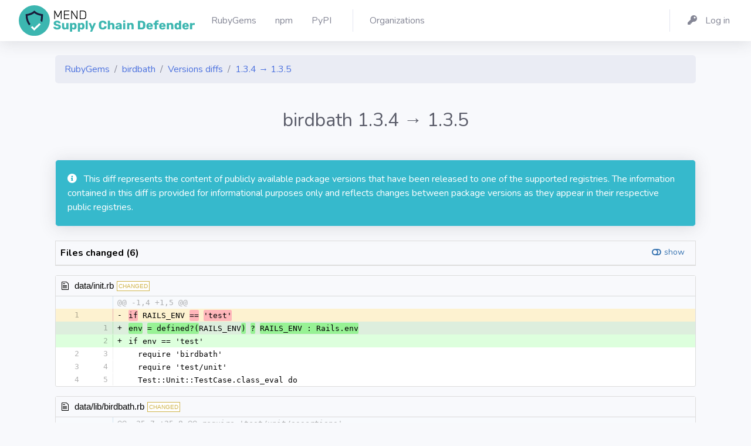

--- FILE ---
content_type: text/html; charset=utf-8
request_url: https://my.diffend.io/gems/birdbath/1.3.4/1.3.5
body_size: 8938
content:
<!DOCTYPE html>
<html>
<head>
<title>
RubyGems - birdbath - Versions diffs - 1.3.4 → 1.3.5 - Mend - Supply Chain Defender
</title>
<link rel="icon" type="image/png" href="/packs/media/images/production/favicons/favicon-32x32-fa0286238d4d512e71dba3881cbbcc42.png" />
<link rel="mask-icon" type="image/x-icon" href="/packs/media/images/production/favicons/favicon-786db6a85c0dea068c1a7047338024d2.svg" />
<link rel="apple-touch-icon" type="image/png" href="/packs/media/images/production/favicons/apple-touch-icon-11491aa2351c88b3b48534d1576a2ff9.png" />
<link rel="shortcut icon" type="image/x-icon" href="/packs/media/images/production/favicons/favicon-81c62e5500c39bd10e99844e94455995.ico" />
<meta name="csrf-param" content="authenticity_token" />
<meta name="csrf-token" content="KYD6S5inzlLbNasD34jucFkizPzrlCufiWuNqVhK3z9c5OglJICqQcJKYUaHAxVw5bjt3Pr5XcT6FGMbdU4LWw" />

<meta content='no-cache' name='turbolinks-cache-control'>
<meta content='width=device-width, initial-scale=1' name='viewport'>
<link rel="stylesheet" href="/packs/css/application-ecc0d4374a4035b6314d.css" media="all" />
<script src="/packs/js/application-4706c1ae5823f27fbdc6.js" data-turbolinks-track="reload"></script>
<link href='https://cdn.jsdelivr.net/npm/tom-select@2.4.3/dist/css/tom-select.bootstrap4.min.css' rel='stylesheet'>
<link href='https://fonts.googleapis.com/css?family=Nunito:200,200i,300,300i,400,400i,600,600i,700,700i,800,800i,900,900i' rel='stylesheet'>

</head>
<body class='registries ruby_gems diffs' id='page-top'>
<div id='wrapper'>
<div class='d-flex flex-column' id='content-wrapper'>
<div id='content'>
<nav class='navbar navbar-expand navbar-light bg-white topbar mb-4 shadow'>
<a class='sidebar-brand d-flex align-items-center justify-content-center' href='/'>
<div class='sidebar-brand-text mx-3 d-none d-xxl-block d-xl-block'>
<img alt="Diffend" src="/packs/media/images/production/logos/vertical-dark-5363ad390f9fcfd11bfecf89a3fb60f1.svg" />
</div>
</a>
<div class='container'>
<ul class='navbar-nav'>
<li class='nav-item'>
<a class='nav-link' href='/gems'>
<span class='mr-2 d-none d-lg-inline text-gray-600'>
RubyGems
</span>
</a>
</li>
<li class='nav-item'>
<a class='nav-link' href='/npm'>
<span class='mr-2 d-none d-lg-inline text-gray-600'>
npm
</span>
</a>
</li>
<li class='nav-item'>
<a class='nav-link' href='/pypi'>
<span class='mr-2 d-none d-lg-inline text-gray-600'>
PyPI
</span>
</a>
</li>
<div class='topbar-divider d-sm-block'></div>
<li class='nav-item'>
<a class='nav-link' href='/organizations'>
<span class='mr-2 d-none d-lg-inline text-gray-600'>
Organizations
</span>
</a>
</li>

</ul>
<ul class='navbar-nav'>
<div class='topbar-divider d-none d-sm-block'></div>
<li class='nav-item'>
<a class='nav-link' href='/users/sign_in'>
<span class='mr-2 d-none d-lg-inline text-gray-600'>
<i class='fas fa-key fa-fw mr-2'></i>
Log in
</span>
</a>
</li>

</ul>
</div>
</nav>

<div class='container'>
<div class='row'>
<div class='col mb-1'>
<nav>
<ol class='breadcrumb'>
<li class='breadcrumb-item'>
<a href="/gems">RubyGems</a>
</li>
<li class='breadcrumb-item'>
<a href="/gems/birdbath">birdbath</a>
</li>
<li class='breadcrumb-item'>
<a href="/gems/birdbath">Versions diffs</a>
</li>
<li class='breadcrumb-item'>
<a href="/gems/birdbath/1.3.4/1.3.5">1.3.4 → 1.3.5</a>
</li>
</ol>
</nav>
</div>
</div>


<div class='row'>
<div class='col'>
<div class='text-right mb-4'>

</div>
</div>
</div>
<div class='row'>
<div class='col align-items-center mb-4'>
<div class='text-center'>
<h2 class='text-gray-800'>
birdbath
1.3.4
→
1.3.5
</h2>
</div>
</div>
</div>

<div data-diff-id='06f1e3f1-35a1-4194-a2c6-699fa1cc6ed7' data-diff-state='finished' id='diff-id'>
<div class='row'>
<div class='col pt-2 text-black'>
<div class='row'>
</div>

<div class='mb-4 mt-2'>
<div class='card bg-info text-white shadow'>
<div class='card-body'>
<span class='icon text-white-100 mr-2'>
<i class='fas fa-info-circle'></i>

</span>
This diff represents the content of publicly available package versions that have been released to one of the supported registries. The information contained in this diff is provided for informational purposes only and reflects changes between package versions as they appear in their respective public registries.
</div>
</div>

</div>

<div id='diff'>
<div class='mb-3'>
  <div class="d2h-file-list-wrapper">
    <div class="d2h-file-list-header">
        <span class="d2h-file-list-title">Files changed (6)</span>
        <a class="d2h-file-switch d2h-hide">hide</a>
        <a class="d2h-file-switch d2h-show">show</a>
    </div>
    <ol class="d2h-file-list">
    <li class="d2h-file-list-line">
    <span class="d2h-file-name-wrapper">
      <svg aria-hidden="true" class="d2h-icon d2h-changed" height="16" title="modified" version="1.1"
           viewBox="0 0 14 16" width="14">
          <path d="M13 1H1C0.45 1 0 1.45 0 2v12c0 0.55 0.45 1 1 1h12c0.55 0 1-0.45 1-1V2c0-0.55-0.45-1-1-1z m0 13H1V2h12v12zM4 8c0-1.66 1.34-3 3-3s3 1.34 3 3-1.34 3-3 3-3-1.34-3-3z"></path>
      </svg>      <a href="/gems/birdbath/1.3.4/1.3.5/page/1#d2h-380823" class="d2h-file-name">data/init.rb</a>
      <span class="d2h-file-stats">
          <span class="d2h-lines-added">+2</span>
          <span class="d2h-lines-deleted">-1</span>
      </span>
    </span>
</li>
<li class="d2h-file-list-line">
    <span class="d2h-file-name-wrapper">
      <svg aria-hidden="true" class="d2h-icon d2h-changed" height="16" title="modified" version="1.1"
           viewBox="0 0 14 16" width="14">
          <path d="M13 1H1C0.45 1 0 1.45 0 2v12c0 0.55 0.45 1 1 1h12c0.55 0 1-0.45 1-1V2c0-0.55-0.45-1-1-1z m0 13H1V2h12v12zM4 8c0-1.66 1.34-3 3-3s3 1.34 3 3-1.34 3-3 3-3-1.34-3-3z"></path>
      </svg>      <a href="/gems/birdbath/1.3.4/1.3.5/page/1#d2h-010371" class="d2h-file-name">data/lib/birdbath.rb</a>
      <span class="d2h-file-stats">
          <span class="d2h-lines-added">+2</span>
          <span class="d2h-lines-deleted">-1</span>
      </span>
    </span>
</li>
<li class="d2h-file-list-line">
    <span class="d2h-file-name-wrapper">
      <svg aria-hidden="true" class="d2h-icon d2h-changed" height="16" title="modified" version="1.1"
           viewBox="0 0 14 16" width="14">
          <path d="M13 1H1C0.45 1 0 1.45 0 2v12c0 0.55 0.45 1 1 1h12c0.55 0 1-0.45 1-1V2c0-0.55-0.45-1-1-1z m0 13H1V2h12v12zM4 8c0-1.66 1.34-3 3-3s3 1.34 3 3-1.34 3-3 3-3-1.34-3-3z"></path>
      </svg>      <a href="/gems/birdbath/1.3.4/1.3.5/page/1#d2h-871718" class="d2h-file-name">data/lib/birdbath/version.rb</a>
      <span class="d2h-file-stats">
          <span class="d2h-lines-added">+1</span>
          <span class="d2h-lines-deleted">-1</span>
      </span>
    </span>
</li>
<li class="d2h-file-list-line">
    <span class="d2h-file-name-wrapper">
      <svg aria-hidden="true" class="d2h-icon d2h-changed" height="16" title="modified" version="1.1"
           viewBox="0 0 14 16" width="14">
          <path d="M13 1H1C0.45 1 0 1.45 0 2v12c0 0.55 0.45 1 1 1h12c0.55 0 1-0.45 1-1V2c0-0.55-0.45-1-1-1z m0 13H1V2h12v12zM4 8c0-1.66 1.34-3 3-3s3 1.34 3 3-1.34 3-3 3-3-1.34-3-3z"></path>
      </svg>      <a href="/gems/birdbath/1.3.4/1.3.5/page/1#d2h-218575" class="d2h-file-name">data/test/birdbath_test.rb</a>
      <span class="d2h-file-stats">
          <span class="d2h-lines-added">+2</span>
          <span class="d2h-lines-deleted">-2</span>
      </span>
    </span>
</li>
<li class="d2h-file-list-line">
    <span class="d2h-file-name-wrapper">
      <svg aria-hidden="true" class="d2h-icon d2h-changed" height="16" title="modified" version="1.1"
           viewBox="0 0 14 16" width="14">
          <path d="M13 1H1C0.45 1 0 1.45 0 2v12c0 0.55 0.45 1 1 1h12c0.55 0 1-0.45 1-1V2c0-0.55-0.45-1-1-1z m0 13H1V2h12v12zM4 8c0-1.66 1.34-3 3-3s3 1.34 3 3-1.34 3-3 3-3-1.34-3-3z"></path>
      </svg>      <a href="/gems/birdbath/1.3.4/1.3.5/page/1#d2h-052552" class="d2h-file-name">data/test/helper.rb</a>
      <span class="d2h-file-stats">
          <span class="d2h-lines-added">+4</span>
          <span class="d2h-lines-deleted">-4</span>
      </span>
    </span>
</li>
<li class="d2h-file-list-line">
    <span class="d2h-file-name-wrapper">
      <svg aria-hidden="true" class="d2h-icon d2h-changed" height="16" title="modified" version="1.1"
           viewBox="0 0 14 16" width="14">
          <path d="M13 1H1C0.45 1 0 1.45 0 2v12c0 0.55 0.45 1 1 1h12c0.55 0 1-0.45 1-1V2c0-0.55-0.45-1-1-1z m0 13H1V2h12v12zM4 8c0-1.66 1.34-3 3-3s3 1.34 3 3-1.34 3-3 3-3-1.34-3-3z"></path>
      </svg>      <a href="/gems/birdbath/1.3.4/1.3.5/page/1#d2h-004177" class="d2h-file-name">metadata</a>
      <span class="d2h-file-stats">
          <span class="d2h-lines-added">+44</span>
          <span class="d2h-lines-deleted">-21</span>
      </span>
    </span>
</li>
    </ol>
</div>
</div>
    <div id="d2h-380823" class="d2h-file-wrapper" data-lang="rb">
    <div class="d2h-file-header">
    <span class="d2h-file-name-wrapper">
    <svg aria-hidden="true" class="d2h-icon" height="16" version="1.1" viewBox="0 0 12 16" width="12">
        <path d="M6 5H2v-1h4v1zM2 8h7v-1H2v1z m0 2h7v-1H2v1z m0 2h7v-1H2v1z m10-7.5v9.5c0 0.55-0.45 1-1 1H1c-0.55 0-1-0.45-1-1V2c0-0.55 0.45-1 1-1h7.5l3.5 3.5z m-1 0.5L8 2H1v12h10V5z"></path>
    </svg>    <span class="d2h-file-name"><a href="#d2h-380823">data/init.rb</a></span>
    <span class="d2h-tag d2h-changed d2h-changed-tag">CHANGED</span></span>
    </div>
    <div class="d2h-file-diff">
        <div class="d2h-code-wrapper">
            <table class="d2h-diff-table">
                <tbody class="d2h-diff-tbody">
                <tr>
    <td class="d2h-code-linenumber d2h-info"></td>
    <td class="d2h-info">
        <div class="d2h-code-line d2h-info">@@ -1,4 +1,5 @@</div>
    </td>
</tr><tr>
    <td class="d2h-code-linenumber d2h-del d2h-change">
      <div class="line-num1">1</div>
<div class="line-num2"></div>
    </a></td>
    <td class="d2h-del d2h-change">
        <div class="d2h-code-line d2h-del d2h-change">
            <span class="d2h-code-line-prefix">-</span>
            <span class="d2h-code-line-ctn"><del>if</del> RAILS_ENV <del>==</del> <del>&#x27;test&#x27;</del></span>
        </div>
    </td>
</tr><tr>
    <td class="d2h-code-linenumber d2h-ins d2h-change">
      <div class="line-num1"></div>
<div class="line-num2">1</div>
    </a></td>
    <td class="d2h-ins d2h-change">
        <div class="d2h-code-line d2h-ins d2h-change">
            <span class="d2h-code-line-prefix">+</span>
            <span class="d2h-code-line-ctn"><ins>env</ins> <ins>= defined?(</ins>RAILS_ENV<ins>)</ins> <ins>?</ins> <ins>RAILS_ENV : Rails.env</ins></span>
        </div>
    </td>
</tr><tr>
    <td id="d2h-380823-41" class="d2h-code-linenumber d2h-ins"><a href="#d2h-380823-41">
      <div class="line-num1"></div>
<div class="line-num2">2</div>
    </a></td>
    <td class="d2h-ins">
        <div class="d2h-code-line d2h-ins">
            <span class="d2h-code-line-prefix">+</span>
            <span class="d2h-code-line-ctn">if env == &#x27;test&#x27;</span>
        </div>
    </td>
</tr><tr>
    <td id="d2h-380823-52" class="d2h-code-linenumber d2h-cntx"><a href="#d2h-380823-52">
      <div class="line-num1">2</div>
<div class="line-num2">3</div>
    </a></td>
    <td class="d2h-cntx">
        <div class="d2h-code-line d2h-cntx">
            <span class="d2h-code-line-prefix">&nbsp;</span>
            <span class="d2h-code-line-ctn">  require &#x27;birdbath&#x27;</span>
        </div>
    </td>
</tr><tr>
    <td id="d2h-380823-63" class="d2h-code-linenumber d2h-cntx"><a href="#d2h-380823-63">
      <div class="line-num1">3</div>
<div class="line-num2">4</div>
    </a></td>
    <td class="d2h-cntx">
        <div class="d2h-code-line d2h-cntx">
            <span class="d2h-code-line-prefix">&nbsp;</span>
            <span class="d2h-code-line-ctn">  require &#x27;test&#x2F;unit&#x27;</span>
        </div>
    </td>
</tr><tr>
    <td id="d2h-380823-74" class="d2h-code-linenumber d2h-cntx"><a href="#d2h-380823-74">
      <div class="line-num1">4</div>
<div class="line-num2">5</div>
    </a></td>
    <td class="d2h-cntx">
        <div class="d2h-code-line d2h-cntx">
            <span class="d2h-code-line-prefix">&nbsp;</span>
            <span class="d2h-code-line-ctn">  Test::Unit::TestCase.class_eval do</span>
        </div>
    </td>
</tr>
                </tbody>
            </table>
        </div>
    </div>
</div>
<div id="d2h-010371" class="d2h-file-wrapper" data-lang="rb">
    <div class="d2h-file-header">
    <span class="d2h-file-name-wrapper">
    <svg aria-hidden="true" class="d2h-icon" height="16" version="1.1" viewBox="0 0 12 16" width="12">
        <path d="M6 5H2v-1h4v1zM2 8h7v-1H2v1z m0 2h7v-1H2v1z m0 2h7v-1H2v1z m10-7.5v9.5c0 0.55-0.45 1-1 1H1c-0.55 0-1-0.45-1-1V2c0-0.55 0.45-1 1-1h7.5l3.5 3.5z m-1 0.5L8 2H1v12h10V5z"></path>
    </svg>    <span class="d2h-file-name"><a href="#d2h-010371">data/lib/birdbath.rb</a></span>
    <span class="d2h-tag d2h-changed d2h-changed-tag">CHANGED</span></span>
    </div>
    <div class="d2h-file-diff">
        <div class="d2h-code-wrapper">
            <table class="d2h-diff-table">
                <tbody class="d2h-diff-tbody">
                <tr>
    <td class="d2h-code-linenumber d2h-info"></td>
    <td class="d2h-info">
        <div class="d2h-code-line d2h-info">@@ -25,7 +25,8 @@ require &#x27;test&#x2F;unit&#x2F;assertions&#x27;</div>
    </td>
</tr><tr>
    <td id="d2h-010371-108" class="d2h-code-linenumber d2h-cntx"><a href="#d2h-010371-108">
      <div class="line-num1">25</div>
<div class="line-num2">25</div>
    </a></td>
    <td class="d2h-cntx">
        <div class="d2h-code-line d2h-cntx">
            <span class="d2h-code-line-prefix">&nbsp;</span>
            <span class="d2h-code-line-ctn"><br></span>
        </div>
    </td>
</tr><tr>
    <td id="d2h-010371-119" class="d2h-code-linenumber d2h-cntx"><a href="#d2h-010371-119">
      <div class="line-num1">26</div>
<div class="line-num2">26</div>
    </a></td>
    <td class="d2h-cntx">
        <div class="d2h-code-line d2h-cntx">
            <span class="d2h-code-line-prefix">&nbsp;</span>
            <span class="d2h-code-line-ctn">module Birdbath </span>
        </div>
    </td>
</tr><tr>
    <td id="d2h-010371-130" class="d2h-code-linenumber d2h-cntx"><a href="#d2h-010371-130">
      <div class="line-num1">27</div>
<div class="line-num2">27</div>
    </a></td>
    <td class="d2h-cntx">
        <div class="d2h-code-line d2h-cntx">
            <span class="d2h-code-line-prefix">&nbsp;</span>
            <span class="d2h-code-line-ctn">  def self.migration_dir</span>
        </div>
    </td>
</tr><tr>
    <td class="d2h-code-linenumber d2h-del d2h-change">
      <div class="line-num1">28</div>
<div class="line-num2"></div>
    </a></td>
    <td class="d2h-del d2h-change">
        <div class="d2h-code-line d2h-del d2h-change">
            <span class="d2h-code-line-prefix">-</span>
            <span class="d2h-code-line-ctn">    <del>@migration_dir</del> <del>||</del> <del>File.expand_path</del>(RAILS_ROOT <del>+</del> <del>&#x27;&#x2F;db&#x2F;migrate&#x27;)</del></span>
        </div>
    </td>
</tr><tr>
    <td class="d2h-code-linenumber d2h-ins d2h-change">
      <div class="line-num1"></div>
<div class="line-num2">28</div>
    </a></td>
    <td class="d2h-ins d2h-change">
        <div class="d2h-code-line d2h-ins d2h-change">
            <span class="d2h-code-line-prefix">+</span>
            <span class="d2h-code-line-ctn">    <ins>root</ins> <ins>=</ins> <ins>defined?</ins>(RAILS_ROOT<ins>)</ins> <ins>?</ins> <ins>RAILS_ROOT : Rails.root.to_s</ins></span>
        </div>
    </td>
</tr><tr>
    <td id="d2h-010371-163" class="d2h-code-linenumber d2h-ins"><a href="#d2h-010371-163">
      <div class="line-num1"></div>
<div class="line-num2">29</div>
    </a></td>
    <td class="d2h-ins">
        <div class="d2h-code-line d2h-ins">
            <span class="d2h-code-line-prefix">+</span>
            <span class="d2h-code-line-ctn">    @migration_dir || File.expand_path(root + &#x27;&#x2F;db&#x2F;migrate&#x27;)</span>
        </div>
    </td>
</tr><tr>
    <td id="d2h-010371-174" class="d2h-code-linenumber d2h-cntx"><a href="#d2h-010371-174">
      <div class="line-num1">29</div>
<div class="line-num2">30</div>
    </a></td>
    <td class="d2h-cntx">
        <div class="d2h-code-line d2h-cntx">
            <span class="d2h-code-line-prefix">&nbsp;</span>
            <span class="d2h-code-line-ctn">  end</span>
        </div>
    </td>
</tr><tr>
    <td id="d2h-010371-185" class="d2h-code-linenumber d2h-cntx"><a href="#d2h-010371-185">
      <div class="line-num1">30</div>
<div class="line-num2">31</div>
    </a></td>
    <td class="d2h-cntx">
        <div class="d2h-code-line d2h-cntx">
            <span class="d2h-code-line-prefix">&nbsp;</span>
            <span class="d2h-code-line-ctn"><br></span>
        </div>
    </td>
</tr><tr>
    <td id="d2h-010371-196" class="d2h-code-linenumber d2h-cntx"><a href="#d2h-010371-196">
      <div class="line-num1">31</div>
<div class="line-num2">32</div>
    </a></td>
    <td class="d2h-cntx">
        <div class="d2h-code-line d2h-cntx">
            <span class="d2h-code-line-prefix">&nbsp;</span>
            <span class="d2h-code-line-ctn">  #</span>
        </div>
    </td>
</tr>
                </tbody>
            </table>
        </div>
    </div>
</div>
<div id="d2h-871718" class="d2h-file-wrapper" data-lang="rb">
    <div class="d2h-file-header">
    <span class="d2h-file-name-wrapper">
    <svg aria-hidden="true" class="d2h-icon" height="16" version="1.1" viewBox="0 0 12 16" width="12">
        <path d="M6 5H2v-1h4v1zM2 8h7v-1H2v1z m0 2h7v-1H2v1z m0 2h7v-1H2v1z m10-7.5v9.5c0 0.55-0.45 1-1 1H1c-0.55 0-1-0.45-1-1V2c0-0.55 0.45-1 1-1h7.5l3.5 3.5z m-1 0.5L8 2H1v12h10V5z"></path>
    </svg>    <span class="d2h-file-name"><a href="#d2h-871718">data/lib/birdbath/version.rb</a></span>
    <span class="d2h-tag d2h-changed d2h-changed-tag">CHANGED</span></span>
    </div>
    <div class="d2h-file-diff">
        <div class="d2h-code-wrapper">
            <table class="d2h-diff-table">
                <tbody class="d2h-diff-tbody">
                <tr>
    <td class="d2h-code-linenumber d2h-info"></td>
    <td class="d2h-info">
        <div class="d2h-code-line d2h-info">@@ -1,3 +1,3 @@</div>
    </td>
</tr><tr>
    <td id="d2h-871718-230" class="d2h-code-linenumber d2h-cntx"><a href="#d2h-871718-230">
      <div class="line-num1">1</div>
<div class="line-num2">1</div>
    </a></td>
    <td class="d2h-cntx">
        <div class="d2h-code-line d2h-cntx">
            <span class="d2h-code-line-prefix">&nbsp;</span>
            <span class="d2h-code-line-ctn">module Birdbath</span>
        </div>
    </td>
</tr><tr>
    <td class="d2h-code-linenumber d2h-del d2h-change">
      <div class="line-num1">2</div>
<div class="line-num2"></div>
    </a></td>
    <td class="d2h-del d2h-change">
        <div class="d2h-code-line d2h-del d2h-change">
            <span class="d2h-code-line-prefix">-</span>
            <span class="d2h-code-line-ctn">  VERSION = &quot;1.3.<del>4</del>&quot;</span>
        </div>
    </td>
</tr><tr>
    <td class="d2h-code-linenumber d2h-ins d2h-change">
      <div class="line-num1"></div>
<div class="line-num2">2</div>
    </a></td>
    <td class="d2h-ins d2h-change">
        <div class="d2h-code-line d2h-ins d2h-change">
            <span class="d2h-code-line-prefix">+</span>
            <span class="d2h-code-line-ctn">  VERSION = &quot;1.3.<ins>5</ins>&quot;</span>
        </div>
    </td>
</tr><tr>
    <td id="d2h-871718-263" class="d2h-code-linenumber d2h-cntx"><a href="#d2h-871718-263">
      <div class="line-num1">3</div>
<div class="line-num2">3</div>
    </a></td>
    <td class="d2h-cntx">
        <div class="d2h-code-line d2h-cntx">
            <span class="d2h-code-line-prefix">&nbsp;</span>
            <span class="d2h-code-line-ctn">end</span>
        </div>
    </td>
</tr>
                </tbody>
            </table>
        </div>
    </div>
</div>
<div id="d2h-218575" class="d2h-file-wrapper" data-lang="rb">
    <div class="d2h-file-header">
    <span class="d2h-file-name-wrapper">
    <svg aria-hidden="true" class="d2h-icon" height="16" version="1.1" viewBox="0 0 12 16" width="12">
        <path d="M6 5H2v-1h4v1zM2 8h7v-1H2v1z m0 2h7v-1H2v1z m0 2h7v-1H2v1z m10-7.5v9.5c0 0.55-0.45 1-1 1H1c-0.55 0-1-0.45-1-1V2c0-0.55 0.45-1 1-1h7.5l3.5 3.5z m-1 0.5L8 2H1v12h10V5z"></path>
    </svg>    <span class="d2h-file-name"><a href="#d2h-218575">data/test/birdbath_test.rb</a></span>
    <span class="d2h-tag d2h-changed d2h-changed-tag">CHANGED</span></span>
    </div>
    <div class="d2h-file-diff">
        <div class="d2h-code-wrapper">
            <table class="d2h-diff-table">
                <tbody class="d2h-diff-tbody">
                <tr>
    <td class="d2h-code-linenumber d2h-info"></td>
    <td class="d2h-info">
        <div class="d2h-code-line d2h-info">@@ -245,10 +245,10 @@ class BirdbathTest &lt; Test::Unit::TestCase</div>
    </td>
</tr><tr>
    <td id="d2h-218575-297" class="d2h-code-linenumber d2h-cntx"><a href="#d2h-218575-297">
      <div class="line-num1">245</div>
<div class="line-num2">245</div>
    </a></td>
    <td class="d2h-cntx">
        <div class="d2h-code-line d2h-cntx">
            <span class="d2h-code-line-prefix">&nbsp;</span>
            <span class="d2h-code-line-ctn">  end</span>
        </div>
    </td>
</tr><tr>
    <td id="d2h-218575-308" class="d2h-code-linenumber d2h-cntx"><a href="#d2h-218575-308">
      <div class="line-num1">246</div>
<div class="line-num2">246</div>
    </a></td>
    <td class="d2h-cntx">
        <div class="d2h-code-line d2h-cntx">
            <span class="d2h-code-line-prefix">&nbsp;</span>
            <span class="d2h-code-line-ctn"><br></span>
        </div>
    </td>
</tr><tr>
    <td id="d2h-218575-319" class="d2h-code-linenumber d2h-cntx"><a href="#d2h-218575-319">
      <div class="line-num1">247</div>
<div class="line-num2">247</div>
    </a></td>
    <td class="d2h-cntx">
        <div class="d2h-code-line d2h-cntx">
            <span class="d2h-code-line-prefix">&nbsp;</span>
            <span class="d2h-code-line-ctn">  def test_should_have_default_migration_dir_set</span>
        </div>
    </td>
</tr><tr>
    <td id="d2h-218575-330" class="d2h-code-linenumber d2h-ins"><a href="#d2h-218575-330">
      <div class="line-num1"></div>
<div class="line-num2">248</div>
    </a></td>
    <td class="d2h-ins">
        <div class="d2h-code-line d2h-ins">
            <span class="d2h-code-line-prefix">+</span>
            <span class="d2h-code-line-ctn">    root = defined?(RAILS_ROOT) ? RAILS_ROOT : Rails.root.to_s</span>
        </div>
    </td>
</tr><tr>
    <td id="d2h-218575-341" class="d2h-code-linenumber d2h-cntx"><a href="#d2h-218575-341">
      <div class="line-num1">248</div>
<div class="line-num2">249</div>
    </a></td>
    <td class="d2h-cntx">
        <div class="d2h-code-line d2h-cntx">
            <span class="d2h-code-line-prefix">&nbsp;</span>
            <span class="d2h-code-line-ctn">    Birdbath.migration_dir = nil</span>
        </div>
    </td>
</tr><tr>
    <td class="d2h-code-linenumber d2h-del d2h-change">
      <div class="line-num1">249</div>
<div class="line-num2"></div>
    </a></td>
    <td class="d2h-del d2h-change">
        <div class="d2h-code-line d2h-del d2h-change">
            <span class="d2h-code-line-prefix">-</span>
            <span class="d2h-code-line-ctn">    assert_equal File.expand_path(<del>RAILS_ROOT</del> + &#x27;&#x2F;db&#x2F;migrate&#x27;), Birdbath.migration_dir, </span>
        </div>
    </td>
</tr><tr>
    <td class="d2h-code-linenumber d2h-ins d2h-change">
      <div class="line-num1"></div>
<div class="line-num2">250</div>
    </a></td>
    <td class="d2h-ins d2h-change">
        <div class="d2h-code-line d2h-ins d2h-change">
            <span class="d2h-code-line-prefix">+</span>
            <span class="d2h-code-line-ctn">    assert_equal File.expand_path(<ins>root</ins> + &#x27;&#x2F;db&#x2F;migrate&#x27;), Birdbath.migration_dir, </span>
        </div>
    </td>
</tr><tr>
    <td id="d2h-218575-374" class="d2h-code-linenumber d2h-cntx"><a href="#d2h-218575-374">
      <div class="line-num1">250</div>
<div class="line-num2">251</div>
    </a></td>
    <td class="d2h-cntx">
        <div class="d2h-code-line d2h-cntx">
            <span class="d2h-code-line-prefix">&nbsp;</span>
            <span class="d2h-code-line-ctn">      &quot;wrong default migration dir&quot;</span>
        </div>
    </td>
</tr><tr>
    <td id="d2h-218575-385" class="d2h-code-linenumber d2h-del"><a href="#d2h-218575-385">
      <div class="line-num1">251</div>
<div class="line-num2"></div>
    </a></td>
    <td class="d2h-del">
        <div class="d2h-code-line d2h-del">
            <span class="d2h-code-line-prefix">-</span>
            <span class="d2h-code-line-ctn">    </span>
        </div>
    </td>
</tr><tr>
    <td id="d2h-218575-396" class="d2h-code-linenumber d2h-cntx"><a href="#d2h-218575-396">
      <div class="line-num1">252</div>
<div class="line-num2">252</div>
    </a></td>
    <td class="d2h-cntx">
        <div class="d2h-code-line d2h-cntx">
            <span class="d2h-code-line-prefix">&nbsp;</span>
            <span class="d2h-code-line-ctn">  end</span>
        </div>
    </td>
</tr><tr>
    <td id="d2h-218575-407" class="d2h-code-linenumber d2h-cntx"><a href="#d2h-218575-407">
      <div class="line-num1">253</div>
<div class="line-num2">253</div>
    </a></td>
    <td class="d2h-cntx">
        <div class="d2h-code-line d2h-cntx">
            <span class="d2h-code-line-prefix">&nbsp;</span>
            <span class="d2h-code-line-ctn"><br></span>
        </div>
    </td>
</tr><tr>
    <td id="d2h-218575-418" class="d2h-code-linenumber d2h-cntx"><a href="#d2h-218575-418">
      <div class="line-num1">254</div>
<div class="line-num2">254</div>
    </a></td>
    <td class="d2h-cntx">
        <div class="d2h-code-line d2h-cntx">
            <span class="d2h-code-line-prefix">&nbsp;</span>
            <span class="d2h-code-line-ctn">  def test_should_raise_error_if_migration_fails</span>
        </div>
    </td>
</tr>
                </tbody>
            </table>
        </div>
    </div>
</div>
<div id="d2h-052552" class="d2h-file-wrapper" data-lang="rb">
    <div class="d2h-file-header">
    <span class="d2h-file-name-wrapper">
    <svg aria-hidden="true" class="d2h-icon" height="16" version="1.1" viewBox="0 0 12 16" width="12">
        <path d="M6 5H2v-1h4v1zM2 8h7v-1H2v1z m0 2h7v-1H2v1z m0 2h7v-1H2v1z m10-7.5v9.5c0 0.55-0.45 1-1 1H1c-0.55 0-1-0.45-1-1V2c0-0.55 0.45-1 1-1h7.5l3.5 3.5z m-1 0.5L8 2H1v12h10V5z"></path>
    </svg>    <span class="d2h-file-name"><a href="#d2h-052552">data/test/helper.rb</a></span>
    <span class="d2h-tag d2h-changed d2h-changed-tag">CHANGED</span></span>
    </div>
    <div class="d2h-file-diff">
        <div class="d2h-code-wrapper">
            <table class="d2h-diff-table">
                <tbody class="d2h-diff-tbody">
                <tr>
    <td class="d2h-code-linenumber d2h-info"></td>
    <td class="d2h-info">
        <div class="d2h-code-line d2h-info">@@ -2,9 +2,9 @@ ENV[&quot;RAILS_ENV&quot;] = &quot;test&quot;</div>
    </td>
</tr><tr>
    <td id="d2h-052552-452" class="d2h-code-linenumber d2h-cntx"><a href="#d2h-052552-452">
      <div class="line-num1">2</div>
<div class="line-num2">2</div>
    </a></td>
    <td class="d2h-cntx">
        <div class="d2h-code-line d2h-cntx">
            <span class="d2h-code-line-prefix">&nbsp;</span>
            <span class="d2h-code-line-ctn">require File.expand_path(File.dirname(__FILE__) + &#x27;&#x2F;..&#x2F;..&#x2F;..&#x2F;..&#x2F;config&#x2F;environment&#x27;)</span>
        </div>
    </td>
</tr><tr>
    <td id="d2h-052552-463" class="d2h-code-linenumber d2h-cntx"><a href="#d2h-052552-463">
      <div class="line-num1">3</div>
<div class="line-num2">3</div>
    </a></td>
    <td class="d2h-cntx">
        <div class="d2h-code-line d2h-cntx">
            <span class="d2h-code-line-prefix">&nbsp;</span>
            <span class="d2h-code-line-ctn">require &#x27;logger&#x27;</span>
        </div>
    </td>
</tr><tr>
    <td id="d2h-052552-474" class="d2h-code-linenumber d2h-cntx"><a href="#d2h-052552-474">
      <div class="line-num1">4</div>
<div class="line-num2">4</div>
    </a></td>
    <td class="d2h-cntx">
        <div class="d2h-code-line d2h-cntx">
            <span class="d2h-code-line-prefix">&nbsp;</span>
            <span class="d2h-code-line-ctn">require &#x27;fileutils&#x27;</span>
        </div>
    </td>
</tr><tr>
    <td id="d2h-052552-485" class="d2h-code-linenumber d2h-del"><a href="#d2h-052552-485">
      <div class="line-num1">5</div>
<div class="line-num2"></div>
    </a></td>
    <td class="d2h-del">
        <div class="d2h-code-line d2h-del">
            <span class="d2h-code-line-prefix">-</span>
            <span class="d2h-code-line-ctn">require &#x27;test_help&#x27;</span>
        </div>
    </td>
</tr><tr>
    <td id="d2h-052552-496" class="d2h-code-linenumber d2h-cntx"><a href="#d2h-052552-496">
      <div class="line-num1">6</div>
<div class="line-num2">5</div>
    </a></td>
    <td class="d2h-cntx">
        <div class="d2h-code-line d2h-cntx">
            <span class="d2h-code-line-prefix">&nbsp;</span>
            <span class="d2h-code-line-ctn"><br></span>
        </div>
    </td>
</tr><tr>
    <td class="d2h-code-linenumber d2h-del d2h-change">
      <div class="line-num1">7</div>
<div class="line-num2"></div>
    </a></td>
    <td class="d2h-del d2h-change">
        <div class="d2h-code-line d2h-del d2h-change">
            <span class="d2h-code-line-prefix">-</span>
            <span class="d2h-code-line-ctn"><del>plugin_path</del> = RAILS_ROOT <del>+</del> <del>&quot;&#x2F;vendor&#x2F;plugins&#x2F;birdbath&quot;</del></span>
        </div>
    </td>
</tr><tr>
    <td class="d2h-code-linenumber d2h-ins d2h-change">
      <div class="line-num1"></div>
<div class="line-num2">6</div>
    </a></td>
    <td class="d2h-ins d2h-change">
        <div class="d2h-code-line d2h-ins d2h-change">
            <span class="d2h-code-line-prefix">+</span>
            <span class="d2h-code-line-ctn"><ins>rails_root</ins> = <ins>defined?(</ins>RAILS_ROOT<ins>)</ins> <ins>?</ins> <ins>RAILS_ROOT : Rails.root.to_s</ins></span>
        </div>
    </td>
</tr><tr>
    <td id="d2h-052552-529" class="d2h-code-linenumber d2h-ins"><a href="#d2h-052552-529">
      <div class="line-num1"></div>
<div class="line-num2">7</div>
    </a></td>
    <td class="d2h-ins">
        <div class="d2h-code-line d2h-ins">
            <span class="d2h-code-line-prefix">+</span>
            <span class="d2h-code-line-ctn">plugin_path = rails_root + &quot;&#x2F;vendor&#x2F;plugins&#x2F;birdbath&quot;</span>
        </div>
    </td>
</tr><tr>
    <td id="d2h-052552-540" class="d2h-code-linenumber d2h-cntx"><a href="#d2h-052552-540">
      <div class="line-num1">8</div>
<div class="line-num2">8</div>
    </a></td>
    <td class="d2h-cntx">
        <div class="d2h-code-line d2h-cntx">
            <span class="d2h-code-line-prefix">&nbsp;</span>
            <span class="d2h-code-line-ctn"><br></span>
        </div>
    </td>
</tr><tr>
    <td id="d2h-052552-551" class="d2h-code-linenumber d2h-cntx"><a href="#d2h-052552-551">
      <div class="line-num1">9</div>
<div class="line-num2">9</div>
    </a></td>
    <td class="d2h-cntx">
        <div class="d2h-code-line d2h-cntx">
            <span class="d2h-code-line-prefix">&nbsp;</span>
            <span class="d2h-code-line-ctn">config_location = File.expand_path(plugin_path + &quot;&#x2F;test&#x2F;config&#x2F;database.yml&quot;)</span>
        </div>
    </td>
</tr><tr>
    <td id="d2h-052552-562" class="d2h-code-linenumber d2h-cntx"><a href="#d2h-052552-562">
      <div class="line-num1">10</div>
<div class="line-num2">10</div>
    </a></td>
    <td class="d2h-cntx">
        <div class="d2h-code-line d2h-cntx">
            <span class="d2h-code-line-prefix">&nbsp;</span>
            <span class="d2h-code-line-ctn"><br></span>
        </div>
    </td>
</tr>
<tr>
    <td class="d2h-code-linenumber d2h-info"></td>
    <td class="d2h-info">
        <div class="d2h-code-line d2h-info">@@ -30,11 +30,11 @@ class Test::Unit::TestCase</div>
    </td>
</tr><tr>
    <td id="d2h-052552-579" class="d2h-code-linenumber d2h-cntx"><a href="#d2h-052552-579">
      <div class="line-num1">30</div>
<div class="line-num2">30</div>
    </a></td>
    <td class="d2h-cntx">
        <div class="d2h-code-line d2h-cntx">
            <span class="d2h-code-line-prefix">&nbsp;</span>
            <span class="d2h-code-line-ctn">  end</span>
        </div>
    </td>
</tr><tr>
    <td id="d2h-052552-590" class="d2h-code-linenumber d2h-cntx"><a href="#d2h-052552-590">
      <div class="line-num1">31</div>
<div class="line-num2">31</div>
    </a></td>
    <td class="d2h-cntx">
        <div class="d2h-code-line d2h-cntx">
            <span class="d2h-code-line-prefix">&nbsp;</span>
            <span class="d2h-code-line-ctn"><br></span>
        </div>
    </td>
</tr><tr>
    <td id="d2h-052552-601" class="d2h-code-linenumber d2h-cntx"><a href="#d2h-052552-601">
      <div class="line-num1">32</div>
<div class="line-num2">32</div>
    </a></td>
    <td class="d2h-cntx">
        <div class="d2h-code-line d2h-cntx">
            <span class="d2h-code-line-prefix">&nbsp;</span>
            <span class="d2h-code-line-ctn">  def migration_test_path</span>
        </div>
    </td>
</tr><tr>
    <td class="d2h-code-linenumber d2h-del d2h-change">
      <div class="line-num1">33</div>
<div class="line-num2"></div>
    </a></td>
    <td class="d2h-del d2h-change">
        <div class="d2h-code-line d2h-del d2h-change">
            <span class="d2h-code-line-prefix">-</span>
            <span class="d2h-code-line-ctn">    File.expand_path(<del>RAILS_ROOT</del> + &quot;&#x2F;test&#x2F;migration&quot;)</span>
        </div>
    </td>
</tr><tr>
    <td class="d2h-code-linenumber d2h-ins d2h-change">
      <div class="line-num1"></div>
<div class="line-num2">33</div>
    </a></td>
    <td class="d2h-ins d2h-change">
        <div class="d2h-code-line d2h-ins d2h-change">
            <span class="d2h-code-line-prefix">+</span>
            <span class="d2h-code-line-ctn">    File.expand_path(<ins>rails_root</ins> + &quot;&#x2F;test&#x2F;migration&quot;)</span>
        </div>
    </td>
</tr><tr>
    <td id="d2h-052552-634" class="d2h-code-linenumber d2h-cntx"><a href="#d2h-052552-634">
      <div class="line-num1">34</div>
<div class="line-num2">34</div>
    </a></td>
    <td class="d2h-cntx">
        <div class="d2h-code-line d2h-cntx">
            <span class="d2h-code-line-prefix">&nbsp;</span>
            <span class="d2h-code-line-ctn">  end</span>
        </div>
    </td>
</tr><tr>
    <td id="d2h-052552-645" class="d2h-code-linenumber d2h-cntx"><a href="#d2h-052552-645">
      <div class="line-num1">35</div>
<div class="line-num2">35</div>
    </a></td>
    <td class="d2h-cntx">
        <div class="d2h-code-line d2h-cntx">
            <span class="d2h-code-line-prefix">&nbsp;</span>
            <span class="d2h-code-line-ctn"><br></span>
        </div>
    </td>
</tr><tr>
    <td id="d2h-052552-656" class="d2h-code-linenumber d2h-cntx"><a href="#d2h-052552-656">
      <div class="line-num1">36</div>
<div class="line-num2">36</div>
    </a></td>
    <td class="d2h-cntx">
        <div class="d2h-code-line d2h-cntx">
            <span class="d2h-code-line-prefix">&nbsp;</span>
            <span class="d2h-code-line-ctn">  def run_in_rails_root(command)</span>
        </div>
    </td>
</tr><tr>
    <td class="d2h-code-linenumber d2h-del d2h-change">
      <div class="line-num1">37</div>
<div class="line-num2"></div>
    </a></td>
    <td class="d2h-del d2h-change">
        <div class="d2h-code-line d2h-del d2h-change">
            <span class="d2h-code-line-prefix">-</span>
            <span class="d2h-code-line-ctn">    cd <del>RAILS_ROOT</del> do</span>
        </div>
    </td>
</tr><tr>
    <td class="d2h-code-linenumber d2h-ins d2h-change">
      <div class="line-num1"></div>
<div class="line-num2">37</div>
    </a></td>
    <td class="d2h-ins d2h-change">
        <div class="d2h-code-line d2h-ins d2h-change">
            <span class="d2h-code-line-prefix">+</span>
            <span class="d2h-code-line-ctn">    cd <ins>rails_root</ins> do</span>
        </div>
    </td>
</tr><tr>
    <td id="d2h-052552-689" class="d2h-code-linenumber d2h-cntx"><a href="#d2h-052552-689">
      <div class="line-num1">38</div>
<div class="line-num2">38</div>
    </a></td>
    <td class="d2h-cntx">
        <div class="d2h-code-line d2h-cntx">
            <span class="d2h-code-line-prefix">&nbsp;</span>
            <span class="d2h-code-line-ctn">      @output = `#{command}`</span>
        </div>
    </td>
</tr><tr>
    <td id="d2h-052552-700" class="d2h-code-linenumber d2h-cntx"><a href="#d2h-052552-700">
      <div class="line-num1">39</div>
<div class="line-num2">39</div>
    </a></td>
    <td class="d2h-cntx">
        <div class="d2h-code-line d2h-cntx">
            <span class="d2h-code-line-prefix">&nbsp;</span>
            <span class="d2h-code-line-ctn">    end</span>
        </div>
    </td>
</tr><tr>
    <td id="d2h-052552-711" class="d2h-code-linenumber d2h-cntx"><a href="#d2h-052552-711">
      <div class="line-num1">40</div>
<div class="line-num2">40</div>
    </a></td>
    <td class="d2h-cntx">
        <div class="d2h-code-line d2h-cntx">
            <span class="d2h-code-line-prefix">&nbsp;</span>
            <span class="d2h-code-line-ctn">  end</span>
        </div>
    </td>
</tr>
                </tbody>
            </table>
        </div>
    </div>
</div>
<div id="d2h-004177" class="d2h-file-wrapper" data-lang="">
    <div class="d2h-file-header">
    <span class="d2h-file-name-wrapper">
    <svg aria-hidden="true" class="d2h-icon" height="16" version="1.1" viewBox="0 0 12 16" width="12">
        <path d="M6 5H2v-1h4v1zM2 8h7v-1H2v1z m0 2h7v-1H2v1z m0 2h7v-1H2v1z m10-7.5v9.5c0 0.55-0.45 1-1 1H1c-0.55 0-1-0.45-1-1V2c0-0.55 0.45-1 1-1h7.5l3.5 3.5z m-1 0.5L8 2H1v12h10V5z"></path>
    </svg>    <span class="d2h-file-name"><a href="#d2h-004177">metadata</a></span>
    <span class="d2h-tag d2h-changed d2h-changed-tag">CHANGED</span></span>
    </div>
    <div class="d2h-file-diff">
        <div class="d2h-code-wrapper">
            <table class="d2h-diff-table">
                <tbody class="d2h-diff-tbody">
                <tr>
    <td class="d2h-code-linenumber d2h-info"></td>
    <td class="d2h-info">
        <div class="d2h-code-line d2h-info">@@ -1,26 +1,39 @@</div>
    </td>
</tr><tr>
    <td class="d2h-code-linenumber d2h-del d2h-change">
      <div class="line-num1">1</div>
<div class="line-num2"></div>
    </a></td>
    <td class="d2h-del d2h-change">
        <div class="d2h-code-line d2h-del d2h-change">
            <span class="d2h-code-line-prefix">-</span>
            <span class="d2h-code-line-ctn">--- !ruby&#x2F;object:Gem::Specification</span>
        </div>
    </td>
</tr><tr>
    <td class="d2h-code-linenumber d2h-ins d2h-change">
      <div class="line-num1"></div>
<div class="line-num2">1</div>
    </a></td>
    <td class="d2h-ins d2h-change">
        <div class="d2h-code-line d2h-ins d2h-change">
            <span class="d2h-code-line-prefix">+</span>
            <span class="d2h-code-line-ctn">--- !ruby&#x2F;object:Gem::Specification<ins> </ins></span>
        </div>
    </td>
</tr><tr>
    <td id="d2h-004177-767" class="d2h-code-linenumber d2h-cntx"><a href="#d2h-004177-767">
      <div class="line-num1">2</div>
<div class="line-num2">2</div>
    </a></td>
    <td class="d2h-cntx">
        <div class="d2h-code-line d2h-cntx">
            <span class="d2h-code-line-prefix">&nbsp;</span>
            <span class="d2h-code-line-ctn">name: birdbath</span>
        </div>
    </td>
</tr><tr>
    <td class="d2h-code-linenumber d2h-del d2h-change">
      <div class="line-num1">3</div>
<div class="line-num2"></div>
    </a></td>
    <td class="d2h-del d2h-change">
        <div class="d2h-code-line d2h-del d2h-change">
            <span class="d2h-code-line-prefix">-</span>
            <span class="d2h-code-line-ctn">version: !ruby&#x2F;object:Gem::Version</span>
        </div>
    </td>
</tr><tr>
    <td class="d2h-code-linenumber d2h-del d2h-change">
      <div class="line-num1">4</div>
<div class="line-num2"></div>
    </a></td>
    <td class="d2h-del d2h-change">
        <div class="d2h-code-line d2h-del d2h-change">
            <span class="d2h-code-line-prefix">-</span>
            <span class="d2h-code-line-ctn">  <del>version</del>: <del>1.3.4</del></span>
        </div>
    </td>
</tr><tr>
    <td class="d2h-code-linenumber d2h-ins d2h-change">
      <div class="line-num1"></div>
<div class="line-num2">3</div>
    </a></td>
    <td class="d2h-ins d2h-change">
        <div class="d2h-code-line d2h-ins d2h-change">
            <span class="d2h-code-line-prefix">+</span>
            <span class="d2h-code-line-ctn">version: !ruby&#x2F;object:Gem::Version<ins> </ins></span>
        </div>
    </td>
</tr><tr>
    <td class="d2h-code-linenumber d2h-ins d2h-change">
      <div class="line-num1"></div>
<div class="line-num2">4</div>
    </a></td>
    <td class="d2h-ins d2h-change">
        <div class="d2h-code-line d2h-ins d2h-change">
            <span class="d2h-code-line-prefix">+</span>
            <span class="d2h-code-line-ctn">  <ins>hash</ins>: <ins>17</ins></span>
        </div>
    </td>
</tr><tr>
    <td id="d2h-004177-822" class="d2h-code-linenumber d2h-cntx"><a href="#d2h-004177-822">
      <div class="line-num1">5</div>
<div class="line-num2">5</div>
    </a></td>
    <td class="d2h-cntx">
        <div class="d2h-code-line d2h-cntx">
            <span class="d2h-code-line-prefix">&nbsp;</span>
            <span class="d2h-code-line-ctn">  prerelease: </span>
        </div>
    </td>
</tr><tr>
    <td id="d2h-004177-833" class="d2h-code-linenumber d2h-ins"><a href="#d2h-004177-833">
      <div class="line-num1"></div>
<div class="line-num2">6</div>
    </a></td>
    <td class="d2h-ins">
        <div class="d2h-code-line d2h-ins">
            <span class="d2h-code-line-prefix">+</span>
            <span class="d2h-code-line-ctn">  segments: </span>
        </div>
    </td>
</tr><tr>
    <td id="d2h-004177-844" class="d2h-code-linenumber d2h-ins"><a href="#d2h-004177-844">
      <div class="line-num1"></div>
<div class="line-num2">7</div>
    </a></td>
    <td class="d2h-ins">
        <div class="d2h-code-line d2h-ins">
            <span class="d2h-code-line-prefix">+</span>
            <span class="d2h-code-line-ctn">  - 1</span>
        </div>
    </td>
</tr><tr>
    <td id="d2h-004177-855" class="d2h-code-linenumber d2h-ins"><a href="#d2h-004177-855">
      <div class="line-num1"></div>
<div class="line-num2">8</div>
    </a></td>
    <td class="d2h-ins">
        <div class="d2h-code-line d2h-ins">
            <span class="d2h-code-line-prefix">+</span>
            <span class="d2h-code-line-ctn">  - 3</span>
        </div>
    </td>
</tr><tr>
    <td id="d2h-004177-866" class="d2h-code-linenumber d2h-ins"><a href="#d2h-004177-866">
      <div class="line-num1"></div>
<div class="line-num2">9</div>
    </a></td>
    <td class="d2h-ins">
        <div class="d2h-code-line d2h-ins">
            <span class="d2h-code-line-prefix">+</span>
            <span class="d2h-code-line-ctn">  - 5</span>
        </div>
    </td>
</tr><tr>
    <td id="d2h-004177-877" class="d2h-code-linenumber d2h-ins"><a href="#d2h-004177-877">
      <div class="line-num1"></div>
<div class="line-num2">10</div>
    </a></td>
    <td class="d2h-ins">
        <div class="d2h-code-line d2h-ins">
            <span class="d2h-code-line-prefix">+</span>
            <span class="d2h-code-line-ctn">  version: 1.3.5</span>
        </div>
    </td>
</tr><tr>
    <td id="d2h-004177-888" class="d2h-code-linenumber d2h-cntx"><a href="#d2h-004177-888">
      <div class="line-num1">6</div>
<div class="line-num2">11</div>
    </a></td>
    <td class="d2h-cntx">
        <div class="d2h-code-line d2h-cntx">
            <span class="d2h-code-line-prefix">&nbsp;</span>
            <span class="d2h-code-line-ctn">platform: ruby</span>
        </div>
    </td>
</tr><tr>
    <td class="d2h-code-linenumber d2h-del d2h-change">
      <div class="line-num1">7</div>
<div class="line-num2"></div>
    </a></td>
    <td class="d2h-del d2h-change">
        <div class="d2h-code-line d2h-del d2h-change">
            <span class="d2h-code-line-prefix">-</span>
            <span class="d2h-code-line-ctn">authors:</span>
        </div>
    </td>
</tr><tr>
    <td class="d2h-code-linenumber d2h-ins d2h-change">
      <div class="line-num1"></div>
<div class="line-num2">12</div>
    </a></td>
    <td class="d2h-ins d2h-change">
        <div class="d2h-code-line d2h-ins d2h-change">
            <span class="d2h-code-line-prefix">+</span>
            <span class="d2h-code-line-ctn">authors:<ins> </ins></span>
        </div>
    </td>
</tr><tr>
    <td id="d2h-004177-921" class="d2h-code-linenumber d2h-cntx"><a href="#d2h-004177-921">
      <div class="line-num1">8</div>
<div class="line-num2">13</div>
    </a></td>
    <td class="d2h-cntx">
        <div class="d2h-code-line d2h-cntx">
            <span class="d2h-code-line-prefix">&nbsp;</span>
            <span class="d2h-code-line-ctn">- Micah Alles</span>
        </div>
    </td>
</tr><tr>
    <td id="d2h-004177-932" class="d2h-code-linenumber d2h-cntx"><a href="#d2h-004177-932">
      <div class="line-num1">9</div>
<div class="line-num2">14</div>
    </a></td>
    <td class="d2h-cntx">
        <div class="d2h-code-line d2h-cntx">
            <span class="d2h-code-line-prefix">&nbsp;</span>
            <span class="d2h-code-line-ctn">autorequire: </span>
        </div>
    </td>
</tr><tr>
    <td id="d2h-004177-943" class="d2h-code-linenumber d2h-cntx"><a href="#d2h-004177-943">
      <div class="line-num1">10</div>
<div class="line-num2">15</div>
    </a></td>
    <td class="d2h-cntx">
        <div class="d2h-code-line d2h-cntx">
            <span class="d2h-code-line-prefix">&nbsp;</span>
            <span class="d2h-code-line-ctn">bindir: bin</span>
        </div>
    </td>
</tr><tr>
    <td id="d2h-004177-954" class="d2h-code-linenumber d2h-cntx"><a href="#d2h-004177-954">
      <div class="line-num1">11</div>
<div class="line-num2">16</div>
    </a></td>
    <td class="d2h-cntx">
        <div class="d2h-code-line d2h-cntx">
            <span class="d2h-code-line-prefix">&nbsp;</span>
            <span class="d2h-code-line-ctn">cert_chain: []</span>
        </div>
    </td>
</tr><tr>
    <td class="d2h-code-linenumber d2h-del d2h-change">
      <div class="line-num1">12</div>
<div class="line-num2"></div>
    </a></td>
    <td class="d2h-del d2h-change">
        <div class="d2h-code-line d2h-del d2h-change">
            <span class="d2h-code-line-prefix">-</span>
            <span class="d2h-code-line-ctn"><del>date: 2011-08-09 00:00:00.000000000 -04:00</del></span>
        </div>
    </td>
</tr><tr>
    <td class="d2h-code-linenumber d2h-ins d2h-change">
      <div class="line-num1"></div>
<div class="line-num2">17</div>
    </a></td>
    <td class="d2h-ins d2h-change">
        <div class="d2h-code-line d2h-ins d2h-change">
            <span class="d2h-code-line-prefix">+</span>
            <span class="d2h-code-line-ctn"><br></span>
        </div>
    </td>
</tr><tr>
    <td id="d2h-004177-987" class="d2h-code-linenumber d2h-ins"><a href="#d2h-004177-987">
      <div class="line-num1"></div>
<div class="line-num2">18</div>
    </a></td>
    <td class="d2h-ins">
        <div class="d2h-code-line d2h-ins">
            <span class="d2h-code-line-prefix">+</span>
            <span class="d2h-code-line-ctn">date: 2011-08-09 00:00:00 -04:00</span>
        </div>
    </td>
</tr><tr>
    <td id="d2h-004177-998" class="d2h-code-linenumber d2h-cntx"><a href="#d2h-004177-998">
      <div class="line-num1">13</div>
<div class="line-num2">19</div>
    </a></td>
    <td class="d2h-cntx">
        <div class="d2h-code-line d2h-cntx">
            <span class="d2h-code-line-prefix">&nbsp;</span>
            <span class="d2h-code-line-ctn">default_executable: </span>
        </div>
    </td>
</tr><tr>
    <td id="d2h-004177-1009" class="d2h-code-linenumber d2h-cntx"><a href="#d2h-004177-1009">
      <div class="line-num1">14</div>
<div class="line-num2">20</div>
    </a></td>
    <td class="d2h-cntx">
        <div class="d2h-code-line d2h-cntx">
            <span class="d2h-code-line-prefix">&nbsp;</span>
            <span class="d2h-code-line-ctn">dependencies: []</span>
        </div>
    </td>
</tr><tr>
    <td class="d2h-code-linenumber d2h-del d2h-change">
      <div class="line-num1">15</div>
<div class="line-num2"></div>
    </a></td>
    <td class="d2h-del d2h-change">
        <div class="d2h-code-line d2h-del d2h-change">
            <span class="d2h-code-line-prefix">-</span>
            <span class="d2h-code-line-ctn"><del>description: ! &quot;birdbath makes testing your migrations easier by \nadding helper methods</del></span>
        </div>
    </td>
</tr><tr>
    <td class="d2h-code-linenumber d2h-del d2h-change">
      <div class="line-num1">16</div>
<div class="line-num2"></div>
    </a></td>
    <td class="d2h-del d2h-change">
        <div class="d2h-code-line d2h-del d2h-change">
            <span class="d2h-code-line-prefix">-</span>
            <span class="d2h-code-line-ctn"><del>  to</del> <del>Test::Unit::TestCase for asserting the \ncurrent state of the schema and executing</del></span>
        </div>
    </td>
</tr><tr>
    <td class="d2h-code-linenumber d2h-del d2h-change">
      <div class="line-num1">17</div>
<div class="line-num2"></div>
    </a></td>
    <td class="d2h-del d2h-change">
        <div class="d2h-code-line d2h-del d2h-change">
            <span class="d2h-code-line-prefix">-</span>
            <span class="d2h-code-line-ctn">  migrations <del>against</del> <del>the</del> <del>\ntest database.\n&quot;</del></span>
        </div>
    </td>
</tr><tr>
    <td class="d2h-code-linenumber d2h-del d2h-change">
      <div class="line-num1">18</div>
<div class="line-num2"></div>
    </a></td>
    <td class="d2h-del d2h-change">
        <div class="d2h-code-line d2h-del d2h-change">
            <span class="d2h-code-line-prefix">-</span>
            <span class="d2h-code-line-ctn"><del>email:</del></span>
        </div>
    </td>
</tr><tr>
    <td class="d2h-code-linenumber d2h-ins d2h-change">
      <div class="line-num1"></div>
<div class="line-num2">21</div>
    </a></td>
    <td class="d2h-ins d2h-change">
        <div class="d2h-code-line d2h-ins d2h-change">
            <span class="d2h-code-line-prefix">+</span>
            <span class="d2h-code-line-ctn"><br></span>
        </div>
    </td>
</tr><tr>
    <td class="d2h-code-linenumber d2h-ins d2h-change">
      <div class="line-num1"></div>
<div class="line-num2">22</div>
    </a></td>
    <td class="d2h-ins d2h-change">
        <div class="d2h-code-line d2h-ins d2h-change">
            <span class="d2h-code-line-prefix">+</span>
            <span class="d2h-code-line-ctn"><ins>description:</ins> <ins>|</ins></span>
        </div>
    </td>
</tr><tr>
    <td class="d2h-code-linenumber d2h-ins d2h-change">
      <div class="line-num1"></div>
<div class="line-num2">23</div>
    </a></td>
    <td class="d2h-ins d2h-change">
        <div class="d2h-code-line d2h-ins d2h-change">
            <span class="d2h-code-line-prefix">+</span>
            <span class="d2h-code-line-ctn">  <ins>birdbath makes testing your </ins>migrations <ins>easier</ins> <ins>by</ins> </span>
        </div>
    </td>
</tr><tr>
    <td class="d2h-code-linenumber d2h-ins d2h-change">
      <div class="line-num1"></div>
<div class="line-num2">24</div>
    </a></td>
    <td class="d2h-ins d2h-change">
        <div class="d2h-code-line d2h-ins d2h-change">
            <span class="d2h-code-line-prefix">+</span>
            <span class="d2h-code-line-ctn"><ins>  adding helper methods to Test::Unit::TestCase for asserting the </ins></span>
        </div>
    </td>
</tr><tr>
    <td id="d2h-004177-1108" class="d2h-code-linenumber d2h-ins"><a href="#d2h-004177-1108">
      <div class="line-num1"></div>
<div class="line-num2">25</div>
    </a></td>
    <td class="d2h-ins">
        <div class="d2h-code-line d2h-ins">
            <span class="d2h-code-line-prefix">+</span>
            <span class="d2h-code-line-ctn">  current state of the schema and executing migrations against the </span>
        </div>
    </td>
</tr><tr>
    <td id="d2h-004177-1119" class="d2h-code-linenumber d2h-ins"><a href="#d2h-004177-1119">
      <div class="line-num1"></div>
<div class="line-num2">26</div>
    </a></td>
    <td class="d2h-ins">
        <div class="d2h-code-line d2h-ins">
            <span class="d2h-code-line-prefix">+</span>
            <span class="d2h-code-line-ctn">  test database.</span>
        </div>
    </td>
</tr><tr>
    <td id="d2h-004177-1130" class="d2h-code-linenumber d2h-ins"><a href="#d2h-004177-1130">
      <div class="line-num1"></div>
<div class="line-num2">27</div>
    </a></td>
    <td class="d2h-ins">
        <div class="d2h-code-line d2h-ins">
            <span class="d2h-code-line-prefix">+</span>
            <span class="d2h-code-line-ctn"><br></span>
        </div>
    </td>
</tr><tr>
    <td id="d2h-004177-1141" class="d2h-code-linenumber d2h-ins"><a href="#d2h-004177-1141">
      <div class="line-num1"></div>
<div class="line-num2">28</div>
    </a></td>
    <td class="d2h-ins">
        <div class="d2h-code-line d2h-ins">
            <span class="d2h-code-line-prefix">+</span>
            <span class="d2h-code-line-ctn">email: </span>
        </div>
    </td>
</tr><tr>
    <td id="d2h-004177-1152" class="d2h-code-linenumber d2h-cntx"><a href="#d2h-004177-1152">
      <div class="line-num1">19</div>
<div class="line-num2">29</div>
    </a></td>
    <td class="d2h-cntx">
        <div class="d2h-code-line d2h-cntx">
            <span class="d2h-code-line-prefix">&nbsp;</span>
            <span class="d2h-code-line-ctn">- micah@atomicobject.com</span>
        </div>
    </td>
</tr><tr>
    <td id="d2h-004177-1163" class="d2h-code-linenumber d2h-cntx"><a href="#d2h-004177-1163">
      <div class="line-num1">20</div>
<div class="line-num2">30</div>
    </a></td>
    <td class="d2h-cntx">
        <div class="d2h-code-line d2h-cntx">
            <span class="d2h-code-line-prefix">&nbsp;</span>
            <span class="d2h-code-line-ctn">executables: []</span>
        </div>
    </td>
</tr><tr>
    <td id="d2h-004177-1174" class="d2h-code-linenumber d2h-ins"><a href="#d2h-004177-1174">
      <div class="line-num1"></div>
<div class="line-num2">31</div>
    </a></td>
    <td class="d2h-ins">
        <div class="d2h-code-line d2h-ins">
            <span class="d2h-code-line-prefix">+</span>
            <span class="d2h-code-line-ctn"><br></span>
        </div>
    </td>
</tr><tr>
    <td id="d2h-004177-1185" class="d2h-code-linenumber d2h-cntx"><a href="#d2h-004177-1185">
      <div class="line-num1">21</div>
<div class="line-num2">32</div>
    </a></td>
    <td class="d2h-cntx">
        <div class="d2h-code-line d2h-cntx">
            <span class="d2h-code-line-prefix">&nbsp;</span>
            <span class="d2h-code-line-ctn">extensions: []</span>
        </div>
    </td>
</tr><tr>
    <td id="d2h-004177-1196" class="d2h-code-linenumber d2h-ins"><a href="#d2h-004177-1196">
      <div class="line-num1"></div>
<div class="line-num2">33</div>
    </a></td>
    <td class="d2h-ins">
        <div class="d2h-code-line d2h-ins">
            <span class="d2h-code-line-prefix">+</span>
            <span class="d2h-code-line-ctn"><br></span>
        </div>
    </td>
</tr><tr>
    <td id="d2h-004177-1207" class="d2h-code-linenumber d2h-cntx"><a href="#d2h-004177-1207">
      <div class="line-num1">22</div>
<div class="line-num2">34</div>
    </a></td>
    <td class="d2h-cntx">
        <div class="d2h-code-line d2h-cntx">
            <span class="d2h-code-line-prefix">&nbsp;</span>
            <span class="d2h-code-line-ctn">extra_rdoc_files: []</span>
        </div>
    </td>
</tr><tr>
    <td class="d2h-code-linenumber d2h-del d2h-change">
      <div class="line-num1">23</div>
<div class="line-num2"></div>
    </a></td>
    <td class="d2h-del d2h-change">
        <div class="d2h-code-line d2h-del d2h-change">
            <span class="d2h-code-line-prefix">-</span>
            <span class="d2h-code-line-ctn"><del>files:</del></span>
        </div>
    </td>
</tr><tr>
    <td class="d2h-code-linenumber d2h-ins d2h-change">
      <div class="line-num1"></div>
<div class="line-num2">35</div>
    </a></td>
    <td class="d2h-ins d2h-change">
        <div class="d2h-code-line d2h-ins d2h-change">
            <span class="d2h-code-line-prefix">+</span>
            <span class="d2h-code-line-ctn"><br></span>
        </div>
    </td>
</tr><tr>
    <td id="d2h-004177-1240" class="d2h-code-linenumber d2h-ins"><a href="#d2h-004177-1240">
      <div class="line-num1"></div>
<div class="line-num2">36</div>
    </a></td>
    <td class="d2h-ins">
        <div class="d2h-code-line d2h-ins">
            <span class="d2h-code-line-prefix">+</span>
            <span class="d2h-code-line-ctn">files: </span>
        </div>
    </td>
</tr><tr>
    <td id="d2h-004177-1251" class="d2h-code-linenumber d2h-cntx"><a href="#d2h-004177-1251">
      <div class="line-num1">24</div>
<div class="line-num2">37</div>
    </a></td>
    <td class="d2h-cntx">
        <div class="d2h-code-line d2h-cntx">
            <span class="d2h-code-line-prefix">&nbsp;</span>
            <span class="d2h-code-line-ctn">- .bundle&#x2F;config</span>
        </div>
    </td>
</tr><tr>
    <td id="d2h-004177-1262" class="d2h-code-linenumber d2h-cntx"><a href="#d2h-004177-1262">
      <div class="line-num1">25</div>
<div class="line-num2">38</div>
    </a></td>
    <td class="d2h-cntx">
        <div class="d2h-code-line d2h-cntx">
            <span class="d2h-code-line-prefix">&nbsp;</span>
            <span class="d2h-code-line-ctn">- .gitignore</span>
        </div>
    </td>
</tr><tr>
    <td id="d2h-004177-1273" class="d2h-code-linenumber d2h-cntx"><a href="#d2h-004177-1273">
      <div class="line-num1">26</div>
<div class="line-num2">39</div>
    </a></td>
    <td class="d2h-cntx">
        <div class="d2h-code-line d2h-cntx">
            <span class="d2h-code-line-prefix">&nbsp;</span>
            <span class="d2h-code-line-ctn">- Gemfile</span>
        </div>
    </td>
</tr>
<tr>
    <td class="d2h-code-linenumber d2h-info"></td>
    <td class="d2h-info">
        <div class="d2h-code-line d2h-info">@@ -53,26 +66,36 @@ files:</div>
    </td>
</tr><tr>
    <td id="d2h-004177-1290" class="d2h-code-linenumber d2h-cntx"><a href="#d2h-004177-1290">
      <div class="line-num1">53</div>
<div class="line-num2">66</div>
    </a></td>
    <td class="d2h-cntx">
        <div class="d2h-code-line d2h-cntx">
            <span class="d2h-code-line-prefix">&nbsp;</span>
            <span class="d2h-code-line-ctn">has_rdoc: true</span>
        </div>
    </td>
</tr><tr>
    <td id="d2h-004177-1301" class="d2h-code-linenumber d2h-cntx"><a href="#d2h-004177-1301">
      <div class="line-num1">54</div>
<div class="line-num2">67</div>
    </a></td>
    <td class="d2h-cntx">
        <div class="d2h-code-line d2h-cntx">
            <span class="d2h-code-line-prefix">&nbsp;</span>
            <span class="d2h-code-line-ctn">homepage: http:&#x2F;&#x2F;github.com&#x2F;atomicobject&#x2F;birdbath</span>
        </div>
    </td>
</tr><tr>
    <td id="d2h-004177-1312" class="d2h-code-linenumber d2h-cntx"><a href="#d2h-004177-1312">
      <div class="line-num1">55</div>
<div class="line-num2">68</div>
    </a></td>
    <td class="d2h-cntx">
        <div class="d2h-code-line d2h-cntx">
            <span class="d2h-code-line-prefix">&nbsp;</span>
            <span class="d2h-code-line-ctn">licenses: []</span>
        </div>
    </td>
</tr><tr>
    <td id="d2h-004177-1323" class="d2h-code-linenumber d2h-ins"><a href="#d2h-004177-1323">
      <div class="line-num1"></div>
<div class="line-num2">69</div>
    </a></td>
    <td class="d2h-ins">
        <div class="d2h-code-line d2h-ins">
            <span class="d2h-code-line-prefix">+</span>
            <span class="d2h-code-line-ctn"><br></span>
        </div>
    </td>
</tr><tr>
    <td id="d2h-004177-1334" class="d2h-code-linenumber d2h-cntx"><a href="#d2h-004177-1334">
      <div class="line-num1">56</div>
<div class="line-num2">70</div>
    </a></td>
    <td class="d2h-cntx">
        <div class="d2h-code-line d2h-cntx">
            <span class="d2h-code-line-prefix">&nbsp;</span>
            <span class="d2h-code-line-ctn">post_install_message: </span>
        </div>
    </td>
</tr><tr>
    <td id="d2h-004177-1345" class="d2h-code-linenumber d2h-cntx"><a href="#d2h-004177-1345">
      <div class="line-num1">57</div>
<div class="line-num2">71</div>
    </a></td>
    <td class="d2h-cntx">
        <div class="d2h-code-line d2h-cntx">
            <span class="d2h-code-line-prefix">&nbsp;</span>
            <span class="d2h-code-line-ctn">rdoc_options: []</span>
        </div>
    </td>
</tr><tr>
    <td class="d2h-code-linenumber d2h-del d2h-change">
      <div class="line-num1">58</div>
<div class="line-num2"></div>
    </a></td>
    <td class="d2h-del d2h-change">
        <div class="d2h-code-line d2h-del d2h-change">
            <span class="d2h-code-line-prefix">-</span>
            <span class="d2h-code-line-ctn"><del>require_paths:</del></span>
        </div>
    </td>
</tr><tr>
    <td class="d2h-code-linenumber d2h-ins d2h-change">
      <div class="line-num1"></div>
<div class="line-num2">72</div>
    </a></td>
    <td class="d2h-ins d2h-change">
        <div class="d2h-code-line d2h-ins d2h-change">
            <span class="d2h-code-line-prefix">+</span>
            <span class="d2h-code-line-ctn"><br></span>
        </div>
    </td>
</tr><tr>
    <td id="d2h-004177-1378" class="d2h-code-linenumber d2h-ins"><a href="#d2h-004177-1378">
      <div class="line-num1"></div>
<div class="line-num2">73</div>
    </a></td>
    <td class="d2h-ins">
        <div class="d2h-code-line d2h-ins">
            <span class="d2h-code-line-prefix">+</span>
            <span class="d2h-code-line-ctn">require_paths: </span>
        </div>
    </td>
</tr><tr>
    <td id="d2h-004177-1389" class="d2h-code-linenumber d2h-cntx"><a href="#d2h-004177-1389">
      <div class="line-num1">59</div>
<div class="line-num2">74</div>
    </a></td>
    <td class="d2h-cntx">
        <div class="d2h-code-line d2h-cntx">
            <span class="d2h-code-line-prefix">&nbsp;</span>
            <span class="d2h-code-line-ctn">- lib</span>
        </div>
    </td>
</tr><tr>
    <td class="d2h-code-linenumber d2h-del d2h-change">
      <div class="line-num1">60</div>
<div class="line-num2"></div>
    </a></td>
    <td class="d2h-del d2h-change">
        <div class="d2h-code-line d2h-del d2h-change">
            <span class="d2h-code-line-prefix">-</span>
            <span class="d2h-code-line-ctn">required_ruby_version: !ruby&#x2F;object:Gem::Requirement</span>
        </div>
    </td>
</tr><tr>
    <td class="d2h-code-linenumber d2h-ins d2h-change">
      <div class="line-num1"></div>
<div class="line-num2">75</div>
    </a></td>
    <td class="d2h-ins d2h-change">
        <div class="d2h-code-line d2h-ins d2h-change">
            <span class="d2h-code-line-prefix">+</span>
            <span class="d2h-code-line-ctn">required_ruby_version: !ruby&#x2F;object:Gem::Requirement<ins> </ins></span>
        </div>
    </td>
</tr><tr>
    <td id="d2h-004177-1422" class="d2h-code-linenumber d2h-cntx"><a href="#d2h-004177-1422">
      <div class="line-num1">61</div>
<div class="line-num2">76</div>
    </a></td>
    <td class="d2h-cntx">
        <div class="d2h-code-line d2h-cntx">
            <span class="d2h-code-line-prefix">&nbsp;</span>
            <span class="d2h-code-line-ctn">  none: false</span>
        </div>
    </td>
</tr><tr>
    <td class="d2h-code-linenumber d2h-del d2h-change">
      <div class="line-num1">62</div>
<div class="line-num2"></div>
    </a></td>
    <td class="d2h-del d2h-change">
        <div class="d2h-code-line d2h-del d2h-change">
            <span class="d2h-code-line-prefix">-</span>
            <span class="d2h-code-line-ctn">  requirements:</span>
        </div>
    </td>
</tr><tr>
    <td class="d2h-code-linenumber d2h-del d2h-change">
      <div class="line-num1">63</div>
<div class="line-num2"></div>
    </a></td>
    <td class="d2h-del d2h-change">
        <div class="d2h-code-line d2h-del d2h-change">
            <span class="d2h-code-line-prefix">-</span>
            <span class="d2h-code-line-ctn">  - - <del>! &#x27;</del>&gt;=<del>&#x27;</del></span>
        </div>
    </td>
</tr><tr>
    <td class="d2h-code-linenumber d2h-del d2h-change">
      <div class="line-num1">64</div>
<div class="line-num2"></div>
    </a></td>
    <td class="d2h-del d2h-change">
        <div class="d2h-code-line d2h-del d2h-change">
            <span class="d2h-code-line-prefix">-</span>
            <span class="d2h-code-line-ctn">    - !ruby&#x2F;object:Gem::Version</span>
        </div>
    </td>
</tr><tr>
    <td class="d2h-code-linenumber d2h-del d2h-change">
      <div class="line-num1">65</div>
<div class="line-num2"></div>
    </a></td>
    <td class="d2h-del d2h-change">
        <div class="d2h-code-line d2h-del d2h-change">
            <span class="d2h-code-line-prefix">-</span>
            <span class="d2h-code-line-ctn">      <del>version</del>: <del>&#x27;0&#x27;</del></span>
        </div>
    </td>
</tr><tr>
    <td class="d2h-code-linenumber d2h-del d2h-change">
      <div class="line-num1">66</div>
<div class="line-num2"></div>
    </a></td>
    <td class="d2h-del d2h-change">
        <div class="d2h-code-line d2h-del d2h-change">
            <span class="d2h-code-line-prefix">-</span>
            <span class="d2h-code-line-ctn"><del>required_rubygems_version</del>: <del>!ruby&#x2F;object:Gem::Requirement</del></span>
        </div>
    </td>
</tr><tr>
    <td class="d2h-code-linenumber d2h-ins d2h-change">
      <div class="line-num1"></div>
<div class="line-num2">77</div>
    </a></td>
    <td class="d2h-ins d2h-change">
        <div class="d2h-code-line d2h-ins d2h-change">
            <span class="d2h-code-line-prefix">+</span>
            <span class="d2h-code-line-ctn">  requirements:<ins> </ins></span>
        </div>
    </td>
</tr><tr>
    <td class="d2h-code-linenumber d2h-ins d2h-change">
      <div class="line-num1"></div>
<div class="line-num2">78</div>
    </a></td>
    <td class="d2h-ins d2h-change">
        <div class="d2h-code-line d2h-ins d2h-change">
            <span class="d2h-code-line-prefix">+</span>
            <span class="d2h-code-line-ctn">  - - <ins>&quot;</ins>&gt;=<ins>&quot;</ins></span>
        </div>
    </td>
</tr><tr>
    <td class="d2h-code-linenumber d2h-ins d2h-change">
      <div class="line-num1"></div>
<div class="line-num2">79</div>
    </a></td>
    <td class="d2h-ins d2h-change">
        <div class="d2h-code-line d2h-ins d2h-change">
            <span class="d2h-code-line-prefix">+</span>
            <span class="d2h-code-line-ctn">    - !ruby&#x2F;object:Gem::Version<ins> </ins></span>
        </div>
    </td>
</tr><tr>
    <td class="d2h-code-linenumber d2h-ins d2h-change">
      <div class="line-num1"></div>
<div class="line-num2">80</div>
    </a></td>
    <td class="d2h-ins d2h-change">
        <div class="d2h-code-line d2h-ins d2h-change">
            <span class="d2h-code-line-prefix">+</span>
            <span class="d2h-code-line-ctn">      <ins>hash</ins>: <ins>3</ins></span>
        </div>
    </td>
</tr><tr>
    <td class="d2h-code-linenumber d2h-ins d2h-change">
      <div class="line-num1"></div>
<div class="line-num2">81</div>
    </a></td>
    <td class="d2h-ins d2h-change">
        <div class="d2h-code-line d2h-ins d2h-change">
            <span class="d2h-code-line-prefix">+</span>
            <span class="d2h-code-line-ctn"><ins>      segments</ins>: </span>
        </div>
    </td>
</tr><tr>
    <td id="d2h-004177-1543" class="d2h-code-linenumber d2h-ins"><a href="#d2h-004177-1543">
      <div class="line-num1"></div>
<div class="line-num2">82</div>
    </a></td>
    <td class="d2h-ins">
        <div class="d2h-code-line d2h-ins">
            <span class="d2h-code-line-prefix">+</span>
            <span class="d2h-code-line-ctn">      - 0</span>
        </div>
    </td>
</tr><tr>
    <td id="d2h-004177-1554" class="d2h-code-linenumber d2h-ins"><a href="#d2h-004177-1554">
      <div class="line-num1"></div>
<div class="line-num2">83</div>
    </a></td>
    <td class="d2h-ins">
        <div class="d2h-code-line d2h-ins">
            <span class="d2h-code-line-prefix">+</span>
            <span class="d2h-code-line-ctn">      version: &quot;0&quot;</span>
        </div>
    </td>
</tr><tr>
    <td id="d2h-004177-1565" class="d2h-code-linenumber d2h-ins"><a href="#d2h-004177-1565">
      <div class="line-num1"></div>
<div class="line-num2">84</div>
    </a></td>
    <td class="d2h-ins">
        <div class="d2h-code-line d2h-ins">
            <span class="d2h-code-line-prefix">+</span>
            <span class="d2h-code-line-ctn">required_rubygems_version: !ruby&#x2F;object:Gem::Requirement </span>
        </div>
    </td>
</tr><tr>
    <td id="d2h-004177-1576" class="d2h-code-linenumber d2h-cntx"><a href="#d2h-004177-1576">
      <div class="line-num1">67</div>
<div class="line-num2">85</div>
    </a></td>
    <td class="d2h-cntx">
        <div class="d2h-code-line d2h-cntx">
            <span class="d2h-code-line-prefix">&nbsp;</span>
            <span class="d2h-code-line-ctn">  none: false</span>
        </div>
    </td>
</tr><tr>
    <td class="d2h-code-linenumber d2h-del d2h-change">
      <div class="line-num1">68</div>
<div class="line-num2"></div>
    </a></td>
    <td class="d2h-del d2h-change">
        <div class="d2h-code-line d2h-del d2h-change">
            <span class="d2h-code-line-prefix">-</span>
            <span class="d2h-code-line-ctn">  requirements:</span>
        </div>
    </td>
</tr><tr>
    <td class="d2h-code-linenumber d2h-del d2h-change">
      <div class="line-num1">69</div>
<div class="line-num2"></div>
    </a></td>
    <td class="d2h-del d2h-change">
        <div class="d2h-code-line d2h-del d2h-change">
            <span class="d2h-code-line-prefix">-</span>
            <span class="d2h-code-line-ctn">  - - <del>! &#x27;</del>&gt;=<del>&#x27;</del></span>
        </div>
    </td>
</tr><tr>
    <td class="d2h-code-linenumber d2h-del d2h-change">
      <div class="line-num1">70</div>
<div class="line-num2"></div>
    </a></td>
    <td class="d2h-del d2h-change">
        <div class="d2h-code-line d2h-del d2h-change">
            <span class="d2h-code-line-prefix">-</span>
            <span class="d2h-code-line-ctn">    - !ruby&#x2F;object:Gem::Version</span>
        </div>
    </td>
</tr><tr>
    <td class="d2h-code-linenumber d2h-del d2h-change">
      <div class="line-num1">71</div>
<div class="line-num2"></div>
    </a></td>
    <td class="d2h-del d2h-change">
        <div class="d2h-code-line d2h-del d2h-change">
            <span class="d2h-code-line-prefix">-</span>
            <span class="d2h-code-line-ctn">      <del>version</del>: <del>&#x27;0&#x27;</del></span>
        </div>
    </td>
</tr><tr>
    <td class="d2h-code-linenumber d2h-ins d2h-change">
      <div class="line-num1"></div>
<div class="line-num2">86</div>
    </a></td>
    <td class="d2h-ins d2h-change">
        <div class="d2h-code-line d2h-ins d2h-change">
            <span class="d2h-code-line-prefix">+</span>
            <span class="d2h-code-line-ctn">  requirements:<ins> </ins></span>
        </div>
    </td>
</tr><tr>
    <td class="d2h-code-linenumber d2h-ins d2h-change">
      <div class="line-num1"></div>
<div class="line-num2">87</div>
    </a></td>
    <td class="d2h-ins d2h-change">
        <div class="d2h-code-line d2h-ins d2h-change">
            <span class="d2h-code-line-prefix">+</span>
            <span class="d2h-code-line-ctn">  - - <ins>&quot;</ins>&gt;=<ins>&quot;</ins></span>
        </div>
    </td>
</tr><tr>
    <td class="d2h-code-linenumber d2h-ins d2h-change">
      <div class="line-num1"></div>
<div class="line-num2">88</div>
    </a></td>
    <td class="d2h-ins d2h-change">
        <div class="d2h-code-line d2h-ins d2h-change">
            <span class="d2h-code-line-prefix">+</span>
            <span class="d2h-code-line-ctn">    - !ruby&#x2F;object:Gem::Version<ins> </ins></span>
        </div>
    </td>
</tr><tr>
    <td class="d2h-code-linenumber d2h-ins d2h-change">
      <div class="line-num1"></div>
<div class="line-num2">89</div>
    </a></td>
    <td class="d2h-ins d2h-change">
        <div class="d2h-code-line d2h-ins d2h-change">
            <span class="d2h-code-line-prefix">+</span>
            <span class="d2h-code-line-ctn">      <ins>hash</ins>: <ins>3</ins></span>
        </div>
    </td>
</tr><tr>
    <td id="d2h-004177-1675" class="d2h-code-linenumber d2h-ins"><a href="#d2h-004177-1675">
      <div class="line-num1"></div>
<div class="line-num2">90</div>
    </a></td>
    <td class="d2h-ins">
        <div class="d2h-code-line d2h-ins">
            <span class="d2h-code-line-prefix">+</span>
            <span class="d2h-code-line-ctn">      segments: </span>
        </div>
    </td>
</tr><tr>
    <td id="d2h-004177-1686" class="d2h-code-linenumber d2h-ins"><a href="#d2h-004177-1686">
      <div class="line-num1"></div>
<div class="line-num2">91</div>
    </a></td>
    <td class="d2h-ins">
        <div class="d2h-code-line d2h-ins">
            <span class="d2h-code-line-prefix">+</span>
            <span class="d2h-code-line-ctn">      - 0</span>
        </div>
    </td>
</tr><tr>
    <td id="d2h-004177-1697" class="d2h-code-linenumber d2h-ins"><a href="#d2h-004177-1697">
      <div class="line-num1"></div>
<div class="line-num2">92</div>
    </a></td>
    <td class="d2h-ins">
        <div class="d2h-code-line d2h-ins">
            <span class="d2h-code-line-prefix">+</span>
            <span class="d2h-code-line-ctn">      version: &quot;0&quot;</span>
        </div>
    </td>
</tr><tr>
    <td id="d2h-004177-1708" class="d2h-code-linenumber d2h-cntx"><a href="#d2h-004177-1708">
      <div class="line-num1">72</div>
<div class="line-num2">93</div>
    </a></td>
    <td class="d2h-cntx">
        <div class="d2h-code-line d2h-cntx">
            <span class="d2h-code-line-prefix">&nbsp;</span>
            <span class="d2h-code-line-ctn">requirements: []</span>
        </div>
    </td>
</tr><tr>
    <td id="d2h-004177-1719" class="d2h-code-linenumber d2h-ins"><a href="#d2h-004177-1719">
      <div class="line-num1"></div>
<div class="line-num2">94</div>
    </a></td>
    <td class="d2h-ins">
        <div class="d2h-code-line d2h-ins">
            <span class="d2h-code-line-prefix">+</span>
            <span class="d2h-code-line-ctn"><br></span>
        </div>
    </td>
</tr><tr>
    <td id="d2h-004177-1730" class="d2h-code-linenumber d2h-cntx"><a href="#d2h-004177-1730">
      <div class="line-num1">73</div>
<div class="line-num2">95</div>
    </a></td>
    <td class="d2h-cntx">
        <div class="d2h-code-line d2h-cntx">
            <span class="d2h-code-line-prefix">&nbsp;</span>
            <span class="d2h-code-line-ctn">rubyforge_project: birdbath</span>
        </div>
    </td>
</tr><tr>
    <td id="d2h-004177-1741" class="d2h-code-linenumber d2h-cntx"><a href="#d2h-004177-1741">
      <div class="line-num1">74</div>
<div class="line-num2">96</div>
    </a></td>
    <td class="d2h-cntx">
        <div class="d2h-code-line d2h-cntx">
            <span class="d2h-code-line-prefix">&nbsp;</span>
            <span class="d2h-code-line-ctn">rubygems_version: 1.6.2</span>
        </div>
    </td>
</tr><tr>
    <td id="d2h-004177-1752" class="d2h-code-linenumber d2h-cntx"><a href="#d2h-004177-1752">
      <div class="line-num1">75</div>
<div class="line-num2">97</div>
    </a></td>
    <td class="d2h-cntx">
        <div class="d2h-code-line d2h-cntx">
            <span class="d2h-code-line-prefix">&nbsp;</span>
            <span class="d2h-code-line-ctn">signing_key: </span>
        </div>
    </td>
</tr><tr>
    <td id="d2h-004177-1763" class="d2h-code-linenumber d2h-cntx"><a href="#d2h-004177-1763">
      <div class="line-num1">76</div>
<div class="line-num2">98</div>
    </a></td>
    <td class="d2h-cntx">
        <div class="d2h-code-line d2h-cntx">
            <span class="d2h-code-line-prefix">&nbsp;</span>
            <span class="d2h-code-line-ctn">specification_version: 3</span>
        </div>
    </td>
</tr><tr>
    <td id="d2h-004177-1774" class="d2h-code-linenumber d2h-cntx"><a href="#d2h-004177-1774">
      <div class="line-num1">77</div>
<div class="line-num2">99</div>
    </a></td>
    <td class="d2h-cntx">
        <div class="d2h-code-line d2h-cntx">
            <span class="d2h-code-line-prefix">&nbsp;</span>
            <span class="d2h-code-line-ctn">summary: A Rails gem for testing migrations</span>
        </div>
    </td>
</tr><tr>
    <td id="d2h-004177-1785" class="d2h-code-linenumber d2h-cntx"><a href="#d2h-004177-1785">
      <div class="line-num1">78</div>
<div class="line-num2">100</div>
    </a></td>
    <td class="d2h-cntx">
        <div class="d2h-code-line d2h-cntx">
            <span class="d2h-code-line-prefix">&nbsp;</span>
            <span class="d2h-code-line-ctn">test_files: []</span>
        </div>
    </td>
</tr><tr>
    <td id="d2h-004177-1796" class="d2h-code-linenumber d2h-ins"><a href="#d2h-004177-1796">
      <div class="line-num1"></div>
<div class="line-num2">101</div>
    </a></td>
    <td class="d2h-ins">
        <div class="d2h-code-line d2h-ins">
            <span class="d2h-code-line-prefix">+</span>
            <span class="d2h-code-line-ctn"><br></span>
        </div>
    </td>
</tr>
                </tbody>
            </table>
        </div>
    </div>
</div>

</div>
</div>
</div>

</div>

</div>
<footer class='sticky-footer mt-3'>
<div class='container text-center mb-3 copyright'>
<a class='mr-4 text-gray-600' href='mailto:diffend@whitesourcesoftware.com'>
Contact Us
</a>
<a class='mr-4 text-gray-600' href='https://www.whitesourcesoftware.com/terms-of-service/'>
Terms of Service
</a>
<a class='mr-4 text-gray-600' href='https://www.whitesourcesoftware.com/privacy-policy/'>
Privacy Policy
</a>
<a class='mr-4 text-gray-600' href='https://diffend.io/docs'>
Docs
</a>
</div>
<div class='container mt-4'>
<div class='copyright text-center'>
Copyright © 2026 Mend Software
</div>
</div>
</footer>

</div>
</div>
</div>
</body>
</html>
